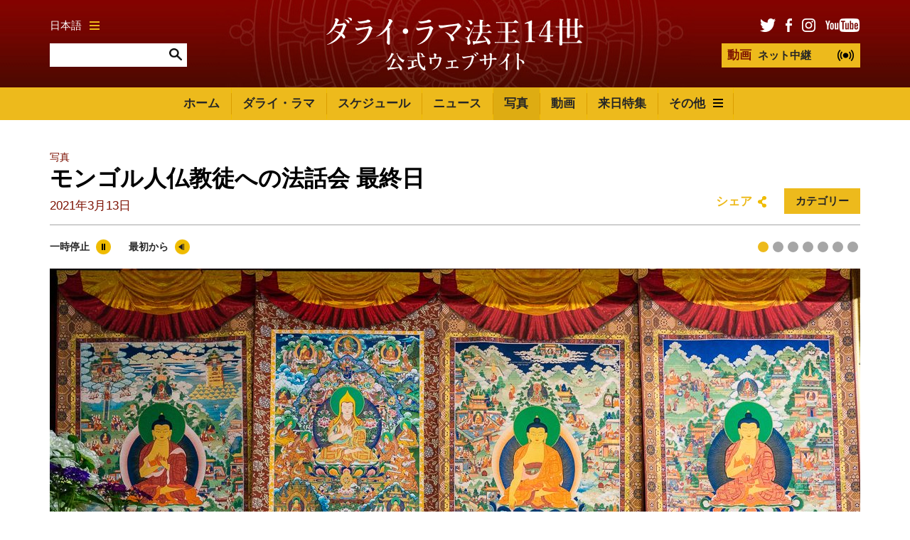

--- FILE ---
content_type: text/html; charset=UTF-8
request_url: https://www.dalailamajapanese.com/pictures/20210313
body_size: 13781
content:




<!DOCTYPE html>
<html lang="ja">

<head>

						
	<title>ダライ・ラマ法王14世日本公式サイト | ダライ・ラマ法王14世日本公式サイト</title>
	<meta name="description" content="ダライ・ラマ法王14世日本公式サイト" />

	<meta property="fb:app_id" content="">
	<meta property="og:url" content="https://www.dalailamajapanese.com/pictures/20210313" />
	<meta property="og:type" content="website" />
	<meta property="og:title" content="ダライ・ラマ法王14世日本公式サイト | ダライ・ラマ法王14世日本公式サイト" />
	<meta property="og:image" content="https://www.dalailamajapanese.com/assets/pages/_1200x630_crop_center-center_none/social-image.png" />
	<meta property="og:image:width" content="1200" />
	<meta property="og:image:height" content="630" />
	<meta property="og:description" content="ダライ・ラマ法王14世日本公式サイト" />
	<meta property="og:site_name" content="ダライ・ラマ法王14世日本公式サイト" />
	<meta property="og:locale" content="en_US" />
	<meta property="og:locale:alternate" content="en_US" />
	
	<meta name="twitter:card" content="summary_large_image" />
	<meta name="twitter:site" content="" />
	<meta name="twitter:url" content="https://www.dalailamajapanese.com/pictures/20210313" />
	<meta name="twitter:title" content="ダライ・ラマ法王14世日本公式サイト | ダライ・ラマ法王14世日本公式サイト" />
	<meta name="twitter:description" content="ダライ・ラマ法王14世日本公式サイト" />
	<meta name="twitter:image" content="https://www.dalailamajapanese.com/assets/pages/_1200x600_crop_center-center_none/social-image.png" />

	
	<link rel="home" href="https://www.dalailamajapanese.com/" />
	<link rel="canonical" href="https://www.dalailamajapanese.com/pictures/20210313">

	<meta http-equiv="X-UA-Compatible" content="IE=edge" />
	<meta http-equiv="Content-Type" content="text/html; charset=utf-8" />
	<meta name="apple-mobile-web-app-title" content="ダライ・ラマ法王14世日本公式サイト">
	<meta name="viewport" content="width=device-width, initial-scale=1.0">

	
	<!-- Icons -->
	<link rel="shortcut icon" href="/static/min/img/icons/favicon.png" type="image/x-icon" />
	<link rel="apple-touch-icon" href="apple-touch-icon.png">
	<link rel="apple-touch-icon" sizes="120x120" href="/static/min/img/icons/apple-touch-icon-120x120.png">
	<link rel="apple-touch-icon" sizes="180x180" href="/static/min/img/icons/apple-touch-icon-180x180.png">
	<link rel="apple-touch-icon" sizes="76x76" href="/static/min/img/icons/apple-touch-icon-76x76.png">
	<link rel="apple-touch-icon" sizes="152x152" href="/static/min/img/icons/apple-touch-icon-152x152.png">
	<meta name="msapplication-TileColor" content="#FFFFFF" />
	<meta name="msapplication-TileImage" content="/static/min/img/icons/mstile-144x144.png" />
	<meta name="msapplication-square70x70logo" content="/static/min/img/icons/mstile-70x70.png" />
	<meta name="msapplication-square150x150logo" content="/static/min/img/icons/mstile-150x150.png" />
	<meta name="msapplication-wide310x150logo" content="/static/min/img/icons/mstile-310x150.png" />
	<meta name="msapplication-square310x310logo" content="/static/min/img/icons/mstile-310x310.png" />

	<!-- RSS Feeds -->
	<link rel="alternate" type="application/rss+xml" title="ダライ・ラマ法王14世日本公式サイト &raquo; News RSS Feed" href="https://www.dalailamajapanese.com/news/rss/" />
	<link rel="alternate" type="application/rss+xml" title="ダライ・ラマ法王14世日本公式サイト &raquo; Pictures RSS Feed" href="https://www.dalailamajapanese.com/pictures/rss/" />
	<link rel="alternate" type="application/rss+xml" title="ダライ・ラマ法王14世日本公式サイト &raquo; Videos RSS Feed" href="https://www.dalailamajapanese.com/videos/rss/" />

	<!-- Styles -->
	<link href="/static/min/css/styles.min.css" rel="stylesheet">

	<!--[if (lt IE 9)]>
	    <script src="//cdnjs.cloudflare.com/ajax/libs/selectivizr/1.0.2/selectivizr-min.js"></script>
	    <script src="//cdnjs.cloudflare.com/ajax/libs/html5shiv/3.7/html5shiv.min.js"></script>
	<![endif]-->

</head>
<body>

	<div id="fb-root"></div>
	<script>(function(d, s, id) {
	  var js, fjs = d.getElementsByTagName(s)[0];
	  if (d.getElementById(id)) return;
	  js = d.createElement(s); js.id = id;
	  js.src = "//connect.facebook.net/en_GB/sdk.js#xfbml=1&version=v2.8&appId=1448332382136403";
	  fjs.parentNode.insertBefore(js, fjs);
	}(document, 'script', 'facebook-jssdk'));</script>

	<header role="mobile">
		<div class="row">
			<div class="live">
				<a href="/live" class="liveStream"></a>
			</div>
			<div class="logo">
				<a href="/"><img src="/static/min/img/dalai-lama-white-jp.svg" alt="ダライ・ラマ法王14世公式ウェブサイト"></a>
			</div>
			<div class="menu">
				<a href="#" class="burger black toggleMobileNavigation closeMenu" data-content="menuContent">
					<div class="burger-icon">
						<span class="l1"></span>
						<span class="l2"></span>
						<span class="l3"></span>
					</div>
				</a>
			</div>
		</div>
		<div class="quickLinks">
			<div class="column menu active">
				<a href="javascript://" data-target="menuContent">メニュー</a>
			</div>
			<div class="column">
				<a href="javascript://" data-target="searchContent">サイト内検索</a>
			</div>
			<div class="column">
				<a href="javascript://" data-target="socialContent">SNS</a>
			</div>
			<div class="column">
				<a href="javascript://" data-target="languageContent">言語</a>
			</div>
		</div>
	</header>

		<nav role="mobileQuicklinks">
		<ul>
						<li><a href="https://www.dalailamajapanese.com/the-dalai-lama">ダライ・ラマ</a></li>
						<li><a href="https://www.dalailamajapanese.com/schedule">スケジュール</a></li>
						<li><a href="https://www.dalailamajapanese.com/pictures">写真</a></li>
						<li><a href="https://www.dalailamajapanese.com/videos">動画</a></li>
		</ul>
	</nav>
	
	<header role="main">
		<div class="container">
			<div class="search">
				<div class="wrapper">
					<div class="languages">
						<a href="#" class="burger gold languageToggle">
							日本語
							<div class="burger-icon">
								<span class="l1"></span>
								<span class="l2"></span>
								<span class="l3"></span>
							</div>
						</a>
					</div>
					<form action="https://www.dalailamajapanese.com/search/results" class="siteSearch">
						<input type="text" name="q" value="" autocomplete="off">
						<input type="image" src="/static/min/img/search-icon.png">
					</form>
				</div>
			</div>
			<div class="logo">
				<a href="/"><img src="/static/min/img/dalai-lama-white-jp.svg" alt="ダライ・ラマ法王14世公式ウェブサイト"></a>
			</div>
			<div class="social">
				<div class="wrapper">
					<ul class="socialLinks">
						<li><a href="https://twitter.com/dalailamajpn" target="_blank"><img src="/static/min/img/tw-icon.png" alt="ツイッター"></a></li>
						<li><a href="https://www.facebook.com/dalailamajapanese/" target="_blank"><img src="/static/min/img/fb-icon.png" alt="フェイスブック"></a></li>
						<li><a href="https://www.instagram.com/dalailama/" target="_blank"><img src="/static/min/img/instagram-icon.png" alt="インスタグラム"></a></li>
						<li><a href="https://www.youtube.com/dalailamajapanese" target="_blank"><img src="/static/min/img/youtube-icon.png" alt="ユーチューブ"></a></li>
					</ul>
					<a href="/live" class="liveStream">
						<span>動画</span> ネット中継
					</a>
				</div>
			</div>
		</div>
	</header>

	<nav role="desktop">
		<div class="container">
																<ul class="navigation">
						<li><a href="/">ホーム</a></li>
													<li><a href="https://www.dalailamajapanese.com/the-dalai-lama" class="">ダライ・ラマ</a></li>
													<li><a href="https://www.dalailamajapanese.com/schedule" class="">スケジュール</a></li>
													<li><a href="https://www.dalailamajapanese.com/news" class="">ニュース</a></li>
													<li><a href="https://www.dalailamajapanese.com/pictures" class="active">写真</a></li>
													<li><a href="https://www.dalailamajapanese.com/videos" class="">動画</a></li>
													<li><a href="https://www.dalailamajapanese.com/japan-visits" class="">来日特集</a></li>
												<li>
							<a href="#" class="burger dropdownToggle">
								その他
								<div class="burger-icon">
									<span class="l1"></span>
									<span class="l2"></span>
									<span class="l3"></span>
								</div>
							</a>
						</li>
					</ul>
									</div>
		<div class="dropdown">

											<div class="grid grid-quarters">
											<div class="grid-column grid-column-noPadding matchHeight">
							<h6><a href="https://www.dalailamajapanese.com/messages">メッセージ</a></h6>

																							<ul class="subnavigation">
																			<li><a href="https://www.dalailamajapanese.com/messages/compassion-and-human-values">慈悲の心と人間価値</a></li>
																			<li><a href="https://www.dalailamajapanese.com/messages/world-peace">世界平和</a></li>
																			<li><a href="https://www.dalailamajapanese.com/messages/environment">環境</a></li>
																			<li><a href="https://www.dalailamajapanese.com/messages/religious-harmony-1">宗教間の調和</a></li>
																			<li><a href="https://www.dalailamajapanese.com/messages/buddhism">仏教</a></li>
																			<li><a href="https://www.dalailamajapanese.com/messages/retirement-and-reincarnation">引退と転生</a></li>
																			<li><a href="https://www.dalailamajapanese.com/messages/tibet">チベット</a></li>
																			<li><a href="https://www.dalailamajapanese.com/messages/transcripts-and-interviews">インタビューと発言録</a></li>
																			<li><a href="https://www.dalailamajapanese.com/messages/acceptance-speeches">各賞の受諾スピーチ</a></li>
																	</ul>
							
						</div>
											<div class="grid-column grid-column-noPadding matchHeight">
							<h6><a href="https://www.dalailamajapanese.com/teachings">法話</a></h6>

																							<ul class="subnavigation">
																			<li><a href="https://www.dalailamajapanese.com/teachings/attending-the-teachings">インドでの法話会に参加するためのアドバイス</a></li>
																			<li><a href="https://www.dalailamajapanese.com/teachings/dharamsala-guide">ダラムサラ・ガイド</a></li>
																			<li><a href="https://www.dalailamajapanese.com/teachings/training-the-mind">心の訓練</a></li>
																			<li><a href="https://www.dalailamajapanese.com/teachings/words-of-truth">『真実の言葉』</a></li>
																			<li><a href="https://www.dalailamajapanese.com/teachings/kalachakra-initiations">カーラチャクラについて</a></li>
																	</ul>
							
						</div>
											<div class="grid-column grid-column-noPadding matchHeight">
							<h6><a href="https://www.dalailamajapanese.com/office">法王庁</a></h6>

																							<ul class="subnavigation">
																			<li><a href="https://www.dalailamajapanese.com/office/public-audiences">一般謁見</a></li>
																			<li><a href="https://www.dalailamajapanese.com/office/private-audiences">個人謁見</a></li>
																			<li><a href="https://www.dalailamajapanese.com/office/media-interviews">報道関係者のインタビュー</a></li>
																			<li><a href="https://www.dalailamajapanese.com/office/invitations">招聘</a></li>
																			<li><a href="https://www.dalailamajapanese.com/office/contact">問い合せ先</a></li>
																			<li><a href="https://www.dalailamajapanese.com/office/the-dalai-lama-trust">ダライ・ラマ基金</a></li>
																	</ul>
							
						</div>
										<div class="grid-column grid-column-noPadding matchHeight grid-column-books">
						<h6><a href="/books">書籍</a></h6>
						<ul class="books">
															<li>
									<div class="image">
																				<img 
											src="[data-uri]
" 
											data-src="/assets/books/_bookCover/book_083.jpg" 
											alt="よろこびの書 変わりゆく世界のなかで幸せに生きるということ"
										>					
									</div>
								</li>
															<li>
									<div class="image">
																				<img 
											src="[data-uri]
" 
											data-src="/assets/books/_bookCover/book_081.jpg" 
											alt="ダライ・ラマ英語スピーチ集 ― Be Optimistic！楽観主義でいこう！"
										>					
									</div>
								</li>
															<li>
									<div class="image">
																				<img 
											src="[data-uri]
" 
											data-src="/assets/books/_bookCover/book_082.jpg" 
											alt="ダライ・ラマ 声明 1961-2011"
										>					
									</div>
								</li>
															<li>
									<div class="image">
																				<img 
											src="[data-uri]
" 
											data-src="/assets/books/_bookCover/book_080.jpg" 
											alt="愛と信念の言葉"
										>					
									</div>
								</li>
															<li>
									<div class="image">
																				<img 
											src="[data-uri]
" 
											data-src="/assets/books/_bookCover/book_078.jpg" 
											alt="ダライ・ラマ『菩提心の解説』"
										>					
									</div>
								</li>
															<li>
									<div class="image">
																				<img 
											src="[data-uri]
" 
											data-src="/assets/books/_bookCover/book_077.jpg" 
											alt="小さないじわるを消すだけで"
										>					
									</div>
								</li>
													</ul>
						<a href="/books" class="xsmall">すべて見る</a>

					</div>
				</div>
			
		</div>
	</nav>

	<div class="hideOnNavigation">

		
	<section role="header">
		<div class="grid grid-whole">
			<div class="grid-column grid-column-noPadding">
				
<ul class="breadcrumb">

			<li><a href="/pictures">写真</a></li>

	</ul>
				<h1>モンゴル人仏教徒への法話会 最終日
					<span>
													2021年3月13日
											</span>
				</h1>
				<div class="controls">
					<div class="sharing">
						<a href="" class="shareToggle">シェア</a>					</div>
					<div class="filters">
						<a href="#" class="filterTrigger">カテゴリー</a>
						<div class="filter">
							<div class="triangle"></div>
							
<ul>
				<li><a href="https://www.dalailamajapanese.com/pictures/categories/dharamsala">ダラムサラ (179)</a></li>
			<li><a href="https://www.dalailamajapanese.com/pictures/categories/india">インド (456)</a></li>
			<li><a href="https://www.dalailamajapanese.com/pictures/categories/travels">海外ご訪問 (335)</a></li>
			<li><a href="https://www.dalailamajapanese.com/pictures/categories/日本ご訪問">日本ご訪問 (66)</a></li>
			<li><a href="https://www.dalailamajapanese.com/pictures/categories/dialogues-and-discussions">会議・ディスカッション (51)</a></li>
			<li><a href="https://www.dalailamajapanese.com/pictures/categories/interfaith-dialogue">宗教間の対話 (24)</a></li>
			<li><a href="https://www.dalailamajapanese.com/pictures/categories/special-events">特別イベント (25)</a></li>
			<li><a href="https://www.dalailamajapanese.com/pictures/categories/historical">亡命までの歴史 (2)</a></li>
	</ul>
						</div>
					</div>
				</div>
			</div>
		</div>
	</section>

	<section role="pictures">
		<div class="grid grid-whole">
			<div class="grid-column">

				<div class="controls">
					<a href="#" class="galleryPause">一時停止</a>
					<a href="#" class="galleryRestart">最初から</a>
				</div>

				<div class="sliderWrapper">
					<div class="slider">
																					<div class="item">
									<img src="/assets/pictures/2021/2021-Dharamsala/2021-03-13-Mongolia/_picturesLarge/2021-03-13-Dharamsala-G01_SA96619.jpg" alt="2021 03 13 Dharamsala G01 Sa96619">
									<div class="caption">モンゴル人仏教徒たちのリクエストに応じて法王公邸からネット中継で行われたダライ・ラマ法王による法話会の最終日、法座の後ろに飾られたチベットのタンカ（仏教画）や供物。2021年3月13日、インド、ヒマーチャル・プラデーシュ州ダラムサラ（撮影：テンジン・ジャンペル / 法王庁）</div>
								</div>
															<div class="item">
									<img src="/assets/pictures/2021/2021-Dharamsala/2021-03-13-Mongolia/_picturesLarge/2021-03-13-Dharamsala-G02_SA96700.jpg" alt="2021 03 13 Dharamsala G02 Sa96700">
									<div class="caption">モンゴルのガンダン・テクチェンリン僧院で、伝統的な供物を捧げるカムバ・ラマをモニター越しにご覧になるダライ・ラマ法王。2021年3月13日、インド、ヒマーチャル・プラデーシュ州ダラムサラ（撮影：テンジン・ジャンペル / 法王庁）</div>
								</div>
															<div class="item">
									<img src="/assets/pictures/2021/2021-Dharamsala/2021-03-13-Mongolia/_picturesLarge/2021-03-13-Dharamsala-G03_SA96728.jpg" alt="2021 03 13 Dharamsala G03 Sa96728">
									<div class="caption">ジェ・ツォンパカの『修行道の三要素』のテキストを読み上げられるダライ・ラマ法王。2021年3月13日、インド、ヒマーチャル・プラデーシュ州ダラムサラ（撮影：テンジン・ジャンペル / 法王庁）</div>
								</div>
															<div class="item">
									<img src="/assets/pictures/2021/2021-Dharamsala/2021-03-13-Mongolia/_picturesLarge/2021-03-13-Dharamsala-G04_SA96806.jpg" alt="2021 03 13 Dharamsala G04 Sa96806">
									<div class="caption">法王公邸からモンゴルの仏教徒たちに向けて説法を行われるダライ・ラマ法王。2021年3月13日、インド、ヒマーチャル・プラデーシュ州ダラムサラ（撮影：テンジン・ジャンペル / 法王庁）</div>
								</div>
															<div class="item">
									<img src="/assets/pictures/2021/2021-Dharamsala/2021-03-13-Mongolia/_picturesLarge/2021-03-13-Dharamsala-G05_SA96632.jpg" alt="2021 03 13 Dharamsala G05 Sa96632">
									<div class="caption">モニターに映し出された聴衆に向かって説法をされるダライ・ラマ法王。2021年3月13日、インド、ヒマーチャル・プラデーシュ州ダラムサラ（撮影：テンジン・ジャンペル / 法王庁）</div>
								</div>
															<div class="item">
									<img src="/assets/pictures/2021/2021-Dharamsala/2021-03-13-Mongolia/_picturesLarge/2021-03-13-Dharamsala-G06_SA96977.jpg" alt="2021 03 13 Dharamsala G06 Sa96977">
									<div class="caption">オンライン法話会の最後に祈願文を唱えるモンゴルのガンダン・テクチェンリン僧院の僧侶たち。2021年3月13日、インド、ヒマーチャル・プラデーシュ州ダラムサラ（撮影：テンジン・ジャンペル / 法王庁）</div>
								</div>
															<div class="item">
									<img src="/assets/pictures/2021/2021-Dharamsala/2021-03-13-Mongolia/_picturesLarge/2021-03-13-Dharamsala-G07_SA97117.jpg" alt="2021 03 13 Dharamsala G07 Sa97117">
									<div class="caption">法王公邸から中継されたダライ・ラマ法王によるオンライン法話会の最後に、歌と楽器の演奏を披露するモンゴルのバヤンホンゴルの子どもたち。2021年3月13日、インド、ヒマーチャル・プラデーシュ州ダラムサラ（撮影：テンジン・ジャンペル / 法王庁）</div>
								</div>
																		</div>
				</div>

				<div class="distractionFree"></div>

			</div>
		</div>
	</section>

	<section role="related">
		<div class="grid grid-whole">
			<div class="grid-column">
									<h3 class="subheading">その他のおすすめ</h3>
							</div>
		</div>
		<div class="grid grid-quarters">

										
								<div class="grid-column grid-column-doublePadding">
					<div class="image">
						<a href="https://www.dalailamajapanese.com/pictures/20260126">
															<img 
									src="[data-uri]
" 
									data-src="/assets/pictures/2026/2026-01-26-Mundgod-Lharampa/_thumbnailSmall/2026-01-26-Mundgod-G07_SR55968.jpg" 
									alt="ゲシェ・ラランパ学位授与式にご出席"
								>
													</a>
					</div>
					<div class="content">
						<h6><a href="https://www.dalailamajapanese.com/pictures/20260126">ゲシェ・ラランパ学位授与式にご出席</a></h6>
						<p class="meta">
															2026年1月26日
													</p>
					</div>
				</div>
							<div class="grid-column grid-column-doublePadding">
					<div class="image">
						<a href="https://www.dalailamajapanese.com/pictures/20260123">
															<img 
									src="[data-uri]
" 
									data-src="/assets/pictures/2026/2026-01-23-Mundgod-Gbowee/_thumbnailSmall/2026-01-23-Mundgod-G02_SR54853.jpg" 
									alt="ノーベル平和賞受賞者レイマ・ボウィ氏と会談"
								>
													</a>
					</div>
					<div class="content">
						<h6><a href="https://www.dalailamajapanese.com/pictures/20260123">ノーベル平和賞受賞者レイマ・ボウィ氏と会談</a></h6>
						<p class="meta">
															2026年1月23日
													</p>
					</div>
				</div>
							<div class="grid-column grid-column-doublePadding">
					<div class="image">
						<a href="https://www.dalailamajapanese.com/pictures/20260118">
															<img 
									src="[data-uri]
" 
									data-src="/assets/pictures/2026/2026-01-18-Mundgod-debate/_thumbnailSmall/2026-01-18-Mundgod-G15_SR51479.jpg" 
									alt="デプン僧院での冬季問答会 最終日"
								>
													</a>
					</div>
					<div class="content">
						<h6><a href="https://www.dalailamajapanese.com/pictures/20260118">デプン僧院での冬季問答会 最終日</a></h6>
						<p class="meta">
															2026年1月18日
													</p>
					</div>
				</div>
							<div class="grid-column grid-column-doublePadding">
					<div class="image">
						<a href="https://www.dalailamajapanese.com/pictures/20260104">
															<img 
									src="[data-uri]
" 
									data-src="/assets/pictures/2026/2026-01-04-Mundgod-debate/_thumbnailSmall/2026-01-04-Mundgod-G14_SR51024.jpg" 
									alt="デプン僧院で冬季問答会"
								>
													</a>
					</div>
					<div class="content">
						<h6><a href="https://www.dalailamajapanese.com/pictures/20260104">デプン僧院で冬季問答会</a></h6>
						<p class="meta">
															2026年1月4日
													</p>
					</div>
				</div>
							<div class="grid-column grid-column-doublePadding">
					<div class="image">
						<a href="https://www.dalailamajapanese.com/pictures/20251227">
															<img 
									src="[data-uri]
" 
									data-src="/assets/pictures/2025/2025-12-27-Mundgod-ordination3/_thumbnailSmall/2025-12-27-Mundgod-G01L1091181.jpg" 
									alt="デプン僧院での授戒会"
								>
													</a>
					</div>
					<div class="content">
						<h6><a href="https://www.dalailamajapanese.com/pictures/20251227">デプン僧院での授戒会</a></h6>
						<p class="meta">
															2025年12月27日
													</p>
					</div>
				</div>
							<div class="grid-column grid-column-doublePadding">
					<div class="image">
						<a href="https://www.dalailamajapanese.com/pictures/20251225">
															<img 
									src="[data-uri]
" 
									data-src="/assets/pictures/2025/2025-12-25-Mundgod-ordination/_thumbnailSmall/2025-12-25-Mundgod-G10_SA12205.jpg" 
									alt="デプン僧院で具足戒の授戒会"
								>
													</a>
					</div>
					<div class="content">
						<h6><a href="https://www.dalailamajapanese.com/pictures/20251225">デプン僧院で具足戒の授戒会</a></h6>
						<p class="meta">
															2025年12月25日
													</p>
					</div>
				</div>
							<div class="grid-column grid-column-doublePadding">
					<div class="image">
						<a href="https://www.dalailamajapanese.com/pictures/20251214">
															<img 
									src="[data-uri]
" 
									data-src="/assets/pictures/2025/2025-12-14-Mundgod-GadenNgacho/_thumbnailSmall/2025-12-14-Mundgod01L1030226.jpg" 
									alt="デプン僧院でガンデン・ガチュー法要 ― ツォンカパ大師の祖師忌"
								>
													</a>
					</div>
					<div class="content">
						<h6><a href="https://www.dalailamajapanese.com/pictures/20251214">デプン僧院でガンデン・ガチュー法要 ― ツォンカパ大師の祖師忌</a></h6>
						<p class="meta">
															2025年12月14日
													</p>
					</div>
				</div>
							<div class="grid-column grid-column-doublePadding">
					<div class="image">
						<a href="https://www.dalailamajapanese.com/pictures/20251212">
															<img 
									src="[data-uri]
" 
									data-src="/assets/pictures/2025/2025-12-12-Mundgod-arrival/_thumbnailSmall/2025-12-12-Mundgod10_SA10619.jpg" 
									alt="南インド、ドゥグリン・チベット人居住区にご到着"
								>
													</a>
					</div>
					<div class="content">
						<h6><a href="https://www.dalailamajapanese.com/pictures/20251212">南インド、ドゥグリン・チベット人居住区にご到着</a></h6>
						<p class="meta">
															2025年12月12日
													</p>
					</div>
				</div>
							<div class="grid-column grid-column-doublePadding">
					<div class="image">
						<a href="https://www.dalailamajapanese.com/pictures/20251119">
															<img 
									src="[data-uri]
" 
									data-src="/assets/pictures/2025/2025-11-19-Prayers/_thumbnailSmall/2025-11-19-Dharamsala-G02_SA10568.jpg" 
									alt="台湾の僧侶と尼僧たちとの祈祷会"
								>
													</a>
					</div>
					<div class="content">
						<h6><a href="https://www.dalailamajapanese.com/pictures/20251119">台湾の僧侶と尼僧たちとの祈祷会</a></h6>
						<p class="meta">
															2025年11月19日
													</p>
					</div>
				</div>
							<div class="grid-column grid-column-doublePadding">
					<div class="image">
						<a href="https://www.dalailamajapanese.com/pictures/20251117">
															<img 
									src="[data-uri]
" 
									data-src="/assets/pictures/2025/2025-11-17-CTA-75th/_thumbnailSmall/2025-11-17-Dharamsala-G04_SA18283.jpg" 
									alt="ダライ・ラマ法王のチベットの精神的・世俗的指導者就任75周年記念式典"
								>
													</a>
					</div>
					<div class="content">
						<h6><a href="https://www.dalailamajapanese.com/pictures/20251117">ダライ・ラマ法王のチベットの精神的・世俗的指導者就任75周年記念式典</a></h6>
						<p class="meta">
															2025年11月17日
													</p>
					</div>
				</div>
							<div class="grid-column grid-column-doublePadding">
					<div class="image">
						<a href="https://www.dalailamajapanese.com/pictures/20251111">
															<img 
									src="[data-uri]
" 
									data-src="/assets/pictures/2025/2025-11-11-Monpa/_thumbnailSmall/2025-11-11-Dharamsala-G07_SA18404.jpg" 
									alt="全モンパ学生連合とモンユル青年会による長寿祈願法要"
								>
													</a>
					</div>
					<div class="content">
						<h6><a href="https://www.dalailamajapanese.com/pictures/20251111">全モンパ学生連合とモンユル青年会による長寿祈願法要</a></h6>
						<p class="meta">
															2025年11月11日
													</p>
					</div>
				</div>
							<div class="grid-column grid-column-doublePadding">
					<div class="image">
						<a href="https://www.dalailamajapanese.com/pictures/20251031">
															<img 
									src="[data-uri]
" 
									data-src="/assets/pictures/2025/2025-10-31-Longlife/_thumbnailSmall/2025-10-31-Dharamsala-G08NZ9_4170.jpg" 
									alt="チベット難民退役人による長寿祈願法要"
								>
													</a>
					</div>
					<div class="content">
						<h6><a href="https://www.dalailamajapanese.com/pictures/20251031">チベット難民退役人による長寿祈願法要</a></h6>
						<p class="meta">
															2025年10月31日
													</p>
					</div>
				</div>
					</div>
	</section>



		<footer role="social">
			<div class="container">
				<ul>
					<li><a href="https://twitter.com/dalailamajpn" target="_blank"><img src="/static/min/img/tw-icon-large.png" alt="フェイスブック"></a></li>
					<li><a href="https://www.facebook.com/dalailamajapanese/" target="_blank"><img src="/static/min/img/fb-icon-large.png" alt="ツイッター"></a></li>
					<li><a href="https://www.instagram.com/dalailama/" target="_blank"><img src="/static/min/img/instagram-icon-large.png" alt="インスタグラム"></a></li>
					<li><a href="https://www.youtube.com/dalailamajapanese" target="_blank"><img src="/static/min/img/youtube-icon-large.png" alt="ユーチューブ"></a></li>
				</ul>
			</div>
		</footer>

		<footer role="copyright">
			<div class="container">
				<ul>
					<li class="first">ダライ・ラマ法王14世公式ウェブサイトに掲載の記事・写真などの著作権はダライ・ラマ法王庁または、正当な権利を有する第三者に属します。</li>
				</ul>
			</div>
		</footer>

	</div>

	<div class="overlayScreen"></div>

	<div class="tintedScreen"></div>
	<div class="socialSharingPopup">
		<div class="padding">
			<h3>シェア</h3>
			<ul>
				<li class="facebook"><a href="https://www.facebook.com/sharer/sharer.php?u=/pictures/20210313" target="_blank">フェイスブック</a></li>
				<li class="twitter"><a href="https://twitter.com/share?text=モンゴル人仏教徒への法話会 最終日&amp;url=/pictures/20210313" target="_blank">ツイッター</a></li>
				<li class="email"><a href="/cdn-cgi/l/email-protection#b689c5c3d4dcd3d5c28bfadfd8dd96d9d896c2ded396f2d7dad7df96fad7dbd796c1d3d4c5dfc2d390d7dbc68dd4d9d2cf8bf5ded3d5dd96d9c3c296c2dedfc596c6d7d1d38c9699c6dfd5c2c3c4d3c5998486848786858785">メール</a></li>
			</ul>
			<div class="clipboard">
				<a href="javascript://" class="button gold copy" data-clipboard-target="#copyToClipboard" alt="Copy to clipboard">コピーする</a>
				<input type="text" id="copyToClipboard" value="/pictures/20210313">
			</div>
		</div>
	</div>
	<div class="languagePopup">
		<div class="padding">
			<h3>言語を選択</h3>
			<ul>
				<li><a href="http://www.dalailamaworld.com/" target="_blank"><img src="/static/min/img/languages/chinese.png" alt="Chinese"></a></li>
				<li><a href="http://www.gyalwarinpoche.com/" target="_blank"><img src="/static/min/img/languages/tibetan.png" alt="Tibetan"></a></li>
				<li><a href="http://www.dalailamahindi.com/" target="_blank"><img src="/static/min/img/languages/hindi.png" alt="Hindi"></a></li>
				<li><a href="https://www.dalailama.com/" target="_blank"><img src="/static/min/img/languages/english.png" alt="English"></a></li>
				<li><a href="http://it.dalailama.com/" target="_blank"><img src="/static/min/img/languages/italiano.png" alt="Italiano"></a></li>
				<li><a href="http://de.dalailama.com/" target="_blank"><img src="/static/min/img/languages/deutsch.png" alt="Deutsch"></a></li>
				<li><a href="https://mn.dalailama.com/" target="_blank"><img src="/static/min/img/languages/mongol.png" alt="Mongolian"></a></li>
				<li><a href="https://ru.dalailama.com/" target="_blank"><img src="/static/min/img/languages/russian.png" alt="Russian"></a></li>
				<li><a href="https://fr.dalailama.com/" target="_blank"><img src="/static/min/img/languages/french.png" alt="Français"></a></li>
				<li><a href="https://vn.dalailama.com/" target="_blank"><img src="/static/min/img/languages/vietnamese.png" alt="Tiếng Việt"></a></li>
				<li><a href="http://eldalailama.com/" target="_blank"><img src="/static/min/img/languages/spanish.png" alt="Español"></a></li>
			</ul>
		</div>
	</div>

	<div class="mobileNavigation">
		<div class="socialContent screen">
			<h3>ソーシャル・ネットワーキング・サービス</h3>
			<ul>
				<li><a href="https://www.facebook.com/dalailamajapanese/" target="_blank">フェイスブック</a></li>
				<li><a href="https://twitter.com/dalailamajpn" target="_blank">ツイッター</a></li>
				<li><a href="https://www.instagram.com/dalailama/" target="_blank">インスタグラム</a></li>
				<li><a href="https://www.youtube.com/dalailamajapanese" target="_blank">ユーチューブ</a></li>
			</ul>
		</div>
		<div class="languageContent screen">
			<h3>言語を選択</h3>
			<ul>
				<li><a href="http://www.dalailamaworld.com/" target="_blank">Chinese</a></li>
				<li><a href="http://www.gyalwarinpoche.com/" target="_blank">Tibetan</a></li>
				<li><a href="http://www.dalailamahindi.com/" target="_blank">Hindi</a></li>
				<li><a href="https://www.dalailama.com/" target="_blank">English</a></li>
				<li><a href="http://de.dalailama.com/" target="_blank">Deutsch</a></li>
				<li><a href="http://it.dalailama.com/" target="_blank">Italiano</a></li>
				<li><a href="https://mn.dalailama.com/" target="_blank">Mongolian</a></li>
				<li><a href="https://ru.dalailama.com/" target="_blank">Russian</a></li>
				<li><a href="https://fr.dalailama.com/" target="_blank">Français</a></li>
				<li><a href="https://vn.dalailama.com/" target="_blank">Tiếng Việt</a></li>
				<li><a href="http://eldalailama.com/" target="_blank">Español</a></li>
			</ul>
		</div>
		<div class="searchContent screen">
			<form action="https://www.dalailamajapanese.com/search/results" class="siteSearch">
				<h3>サイト内検索</h3>
				<input type="text" name="q" value="" autocomplete="off">
				<input type="image" src="/static/min/img/search-icon.png">
			</form>
			<h3>上位検索キーワード</h3>
			<ul>
				<li><a href="/search/results?q=schedule">スケジュール</a></li>
				<li><a href="/search/results?q=biography">略歴</a></li>
				<li><a href="/search/results?q=awards">受賞歴</a></li>
			</ul>
		</div>
		<div class="menuContent screen">
			 			<ul>
 				<li class="nav-item-level-1"><a href="/">ホーム</a></li>
				
																																																														
					<li class="nav-item-level-1    nav-item-has-children " id="nav-item-1">
						<a href="https://www.dalailamajapanese.com/the-dalai-lama">
							ダライ・ラマ
						</a>
												<span class="toggle-children toggle-children-trigger">
							<svg xmlns="http://www.w3.org/2000/svg" width="40px" height="40px" viewBox="0 0 24 24"><path d="M16.59 8.59L12 13.17 7.41 8.59 6 10l6 6 6-6z"/ fill="#edba1c"></svg>
						</span>
						
													<ul class="children">
																
								
																																																														
					<li class="nav-item-level-2    nav-item-has-children " id="nav-item-2">
						<a href="https://www.dalailamajapanese.com/the-dalai-lama/biography-and-daily-life">
							ダライ・ラマ法王14世の歩み
						</a>
												<span class="toggle-children toggle-children-trigger">
							<svg xmlns="http://www.w3.org/2000/svg" width="40px" height="40px" viewBox="0 0 24 24"><path d="M16.59 8.59L12 13.17 7.41 8.59 6 10l6 6 6-6z"/ fill="#edba1c"></svg>
						</span>
						
													<ul class="children">
																
								
																																																														
					<li class="nav-item-level-3     " id="nav-item-3">
						<a href="https://www.dalailamajapanese.com/the-dalai-lama/biography-and-daily-life/three-main-commitments">
							三つの主な使命について
						</a>
						
						
						 
					</li>
				
																																																														
					<li class="nav-item-level-3     " id="nav-item-4">
						<a href="https://www.dalailamajapanese.com/the-dalai-lama/biography-and-daily-life/brief-biography">
							ダライ・ラマ法王14世の略歴
						</a>
						
						
						 
					</li>
				
																																																														
					<li class="nav-item-level-3     " id="nav-item-5">
						<a href="https://www.dalailamajapanese.com/the-dalai-lama/biography-and-daily-life/birth-to-exile">
							誕生から亡命まで
						</a>
						
						
						 
					</li>
				
																																																														
					<li class="nav-item-level-3    nav-item-has-children " id="nav-item-6">
						<a href="https://www.dalailamajapanese.com/the-dalai-lama/biography-and-daily-life/retirement">
							引退について
						</a>
												<span class="toggle-children toggle-children-trigger">
							<svg xmlns="http://www.w3.org/2000/svg" width="40px" height="40px" viewBox="0 0 24 24"><path d="M16.59 8.59L12 13.17 7.41 8.59 6 10l6 6 6-6z"/ fill="#edba1c"></svg>
						</span>
						
													<ul class="children">
																
								
																																																														
					<li class="nav-item-level-4     " id="nav-item-7">
						<a href="https://www.dalailamajapanese.com/the-dalai-lama/biography-and-daily-life/retirement/52nd-anniversary-of-tibetan-uprising-day-statement">
							チベット民族蜂起52周年記念日におけるダライ・ラマ法王の声明
						</a>
						
						
						 
					</li>
				
																																																														
					<li class="nav-item-level-4     " id="nav-item-8">
						<a href="https://www.dalailamajapanese.com/the-dalai-lama/biography-and-daily-life/retirement/message-to-14th-assembly">
							第14期チベット亡命政権議会に際してのダライ・ラマ法王のメッセージ
						</a>
						
						
						 
					</li>
				
																																																														
					<li class="nav-item-level-4     " id="nav-item-9">
						<a href="https://www.dalailamajapanese.com/the-dalai-lama/biography-and-daily-life/retirement/retirement-remarks">
							ダライ・ラマ法王、引退について語る
						</a>
						
						
						 
					</li>
											</ul>
						
						 
					</li>
				
																																																														
					<li class="nav-item-level-3     " id="nav-item-10">
						<a href="https://www.dalailamajapanese.com/the-dalai-lama/biography-and-daily-life/reincarnation">
							ダライ・ラマの化身認定制度について
						</a>
						
						
						 
					</li>
				
																																																														
					<li class="nav-item-level-3     " id="nav-item-11">
						<a href="https://www.dalailamajapanese.com/the-dalai-lama/biography-and-daily-life/a-routine-day">
							日常
						</a>
						
						
						 
					</li>
				
																																																														
					<li class="nav-item-level-3     " id="nav-item-12">
						<a href="https://www.dalailamajapanese.com/the-dalai-lama/biography-and-daily-life/questions-answers">
							質疑応答
						</a>
						
						
						 
					</li>
				
																																																														
					<li class="nav-item-level-3     " id="nav-item-13">
						<a href="https://www.dalailamajapanese.com/the-dalai-lama/biography-and-daily-life/chronology-of-events">
							年表
						</a>
						
						
						 
					</li>
											</ul>
						
						 
					</li>
				
																																																														
					<li class="nav-item-level-2    nav-item-has-children " id="nav-item-14">
						<a href="https://www.dalailamajapanese.com/the-dalai-lama/previous-dalai-lamas">
							歴代ダライ・ラマ法王
						</a>
												<span class="toggle-children toggle-children-trigger">
							<svg xmlns="http://www.w3.org/2000/svg" width="40px" height="40px" viewBox="0 0 24 24"><path d="M16.59 8.59L12 13.17 7.41 8.59 6 10l6 6 6-6z"/ fill="#edba1c"></svg>
						</span>
						
													<ul class="children">
																
								
																																																														
					<li class="nav-item-level-3     " id="nav-item-15">
						<a href="https://www.dalailamajapanese.com/the-dalai-lama/previous-dalai-lamas/previous-dalai-lama">
							歴代ダライ・ラマ法王の略歴
						</a>
						
						
						 
					</li>
											</ul>
						
						 
					</li>
											</ul>
						
						 
					</li>
				
																																																														
					<li class="nav-item-level-1    nav-item-has-children " id="nav-item-16">
						<a href="https://www.dalailamajapanese.com/schedule">
							スケジュール
						</a>
												<span class="toggle-children toggle-children-trigger">
							<svg xmlns="http://www.w3.org/2000/svg" width="40px" height="40px" viewBox="0 0 24 24"><path d="M16.59 8.59L12 13.17 7.41 8.59 6 10l6 6 6-6z"/ fill="#edba1c"></svg>
						</span>
						
													<ul class="children">
																											<li class="nav-item-level-2"><a href="/schedule/2026-schedule-archive">2026年履歴</a></li>
																			<li class="nav-item-level-2"><a href="/schedule/2025-schedule-archive">2025年履歴</a></li>
																			<li class="nav-item-level-2"><a href="/schedule/2024-schedule-archive">2024年履歴</a></li>
																			<li class="nav-item-level-2"><a href="/schedule/2023-schedule-archive">2023年履歴</a></li>
																			<li class="nav-item-level-2"><a href="/schedule/2022-schedule-archive">2022年履歴</a></li>
																			<li class="nav-item-level-2"><a href="/schedule/2021-schedule-archive">2021年履歴</a></li>
																			<li class="nav-item-level-2"><a href="/schedule/2020-schedule-archive">2020年履歴</a></li>
																			<li class="nav-item-level-2"><a href="/schedule/2019-schedule-archive">2019年履歴</a></li>
																			<li class="nav-item-level-2"><a href="/schedule/2018-schedule-archive">2018年履歴</a></li>
																			<li class="nav-item-level-2"><a href="/schedule/2017-schedule-archive">2017年履歴</a></li>
																									
								
																																																														
					<li class="nav-item-level-2     " id="nav-item-17">
						<a href="https://www.dalailamajapanese.com/schedule/2016-archive">
							2016年履歴
						</a>
						
						
						 
					</li>
				
																																																														
					<li class="nav-item-level-2     " id="nav-item-18">
						<a href="https://www.dalailamajapanese.com/schedule/2015-archive">
							2015年履歴
						</a>
						
						
						 
					</li>
											</ul>
						
						 
					</li>
				
																																																														
					<li class="nav-item-level-1  nav-item-is-in-path nav-item-is-top-parent  nav-item-has-children" id="nav-item-19">
						<a href="https://www.dalailamajapanese.com/news">
							ニュース
						</a>
												<span class="toggle-children toggle-children-trigger">
							<svg xmlns="http://www.w3.org/2000/svg" width="40px" height="40px" viewBox="0 0 24 24"><path d="M16.59 8.59L12 13.17 7.41 8.59 6 10l6 6 6-6z"/ fill="#edba1c"></svg>
						</span>
						
						
						 							<ul class="children">
																										<li class="nav-item-has-children nav-item-level-2">
										<a href="#" class="toggle-children-trigger">2026年履歴</a>
										<span class="toggle-children toggle-children-trigger">
											<svg xmlns="http://www.w3.org/2000/svg" width="40px" height="40px" viewBox="0 0 24 24"><path d="M16.59 8.59L12 13.17 7.41 8.59 6 10l6 6 6-6z"/ fill="#edba1c"></svg>
										</span>
										<ul class="children">
																							
																																			
																																			
																																			
																																			
																																			
																																			
																																			
																																			
																																			
																																			
																																																<li class="nav-item-level-3">
														<a href="https://www.dalailamajapanese.com/news/archive/2026/1">January</a>
													</li>
																																	</ul>
									</li>
																										<li class="nav-item-has-children nav-item-level-2">
										<a href="#" class="toggle-children-trigger">2025年履歴</a>
										<span class="toggle-children toggle-children-trigger">
											<svg xmlns="http://www.w3.org/2000/svg" width="40px" height="40px" viewBox="0 0 24 24"><path d="M16.59 8.59L12 13.17 7.41 8.59 6 10l6 6 6-6z"/ fill="#edba1c"></svg>
										</span>
										<ul class="children">
																																				<li class="nav-item-level-3">
														<a href="https://www.dalailamajapanese.com/news/archive/2025/12">December</a>
													</li>
																																																<li class="nav-item-level-3">
														<a href="https://www.dalailamajapanese.com/news/archive/2025/11">November</a>
													</li>
																																																<li class="nav-item-level-3">
														<a href="https://www.dalailamajapanese.com/news/archive/2025/10">October</a>
													</li>
																																																<li class="nav-item-level-3">
														<a href="https://www.dalailamajapanese.com/news/archive/2025/9">September</a>
													</li>
																																																<li class="nav-item-level-3">
														<a href="https://www.dalailamajapanese.com/news/archive/2025/8">August</a>
													</li>
																																																<li class="nav-item-level-3">
														<a href="https://www.dalailamajapanese.com/news/archive/2025/7">July</a>
													</li>
																																																<li class="nav-item-level-3">
														<a href="https://www.dalailamajapanese.com/news/archive/2025/6">June</a>
													</li>
																																																<li class="nav-item-level-3">
														<a href="https://www.dalailamajapanese.com/news/archive/2025/5">May</a>
													</li>
																																																<li class="nav-item-level-3">
														<a href="https://www.dalailamajapanese.com/news/archive/2025/4">April</a>
													</li>
																																																<li class="nav-item-level-3">
														<a href="https://www.dalailamajapanese.com/news/archive/2025/3">March</a>
													</li>
																																																<li class="nav-item-level-3">
														<a href="https://www.dalailamajapanese.com/news/archive/2025/2">February</a>
													</li>
																																																<li class="nav-item-level-3">
														<a href="https://www.dalailamajapanese.com/news/archive/2025/1">January</a>
													</li>
																																	</ul>
									</li>
																										<li class="nav-item-has-children nav-item-level-2">
										<a href="#" class="toggle-children-trigger">2024年履歴</a>
										<span class="toggle-children toggle-children-trigger">
											<svg xmlns="http://www.w3.org/2000/svg" width="40px" height="40px" viewBox="0 0 24 24"><path d="M16.59 8.59L12 13.17 7.41 8.59 6 10l6 6 6-6z"/ fill="#edba1c"></svg>
										</span>
										<ul class="children">
																																				<li class="nav-item-level-3">
														<a href="https://www.dalailamajapanese.com/news/archive/2024/12">December</a>
													</li>
																																																<li class="nav-item-level-3">
														<a href="https://www.dalailamajapanese.com/news/archive/2024/11">November</a>
													</li>
																																																<li class="nav-item-level-3">
														<a href="https://www.dalailamajapanese.com/news/archive/2024/10">October</a>
													</li>
																																																<li class="nav-item-level-3">
														<a href="https://www.dalailamajapanese.com/news/archive/2024/9">September</a>
													</li>
																																																<li class="nav-item-level-3">
														<a href="https://www.dalailamajapanese.com/news/archive/2024/8">August</a>
													</li>
																																																<li class="nav-item-level-3">
														<a href="https://www.dalailamajapanese.com/news/archive/2024/7">July</a>
													</li>
																																																<li class="nav-item-level-3">
														<a href="https://www.dalailamajapanese.com/news/archive/2024/6">June</a>
													</li>
																																																<li class="nav-item-level-3">
														<a href="https://www.dalailamajapanese.com/news/archive/2024/5">May</a>
													</li>
																																																<li class="nav-item-level-3">
														<a href="https://www.dalailamajapanese.com/news/archive/2024/4">April</a>
													</li>
																																																<li class="nav-item-level-3">
														<a href="https://www.dalailamajapanese.com/news/archive/2024/3">March</a>
													</li>
																																																<li class="nav-item-level-3">
														<a href="https://www.dalailamajapanese.com/news/archive/2024/2">February</a>
													</li>
																																																<li class="nav-item-level-3">
														<a href="https://www.dalailamajapanese.com/news/archive/2024/1">January</a>
													</li>
																																	</ul>
									</li>
																										<li class="nav-item-has-children nav-item-level-2">
										<a href="#" class="toggle-children-trigger">2023年履歴</a>
										<span class="toggle-children toggle-children-trigger">
											<svg xmlns="http://www.w3.org/2000/svg" width="40px" height="40px" viewBox="0 0 24 24"><path d="M16.59 8.59L12 13.17 7.41 8.59 6 10l6 6 6-6z"/ fill="#edba1c"></svg>
										</span>
										<ul class="children">
																																				<li class="nav-item-level-3">
														<a href="https://www.dalailamajapanese.com/news/archive/2023/12">December</a>
													</li>
																																																<li class="nav-item-level-3">
														<a href="https://www.dalailamajapanese.com/news/archive/2023/11">November</a>
													</li>
																																																<li class="nav-item-level-3">
														<a href="https://www.dalailamajapanese.com/news/archive/2023/10">October</a>
													</li>
																																																<li class="nav-item-level-3">
														<a href="https://www.dalailamajapanese.com/news/archive/2023/9">September</a>
													</li>
																																																<li class="nav-item-level-3">
														<a href="https://www.dalailamajapanese.com/news/archive/2023/8">August</a>
													</li>
																																																<li class="nav-item-level-3">
														<a href="https://www.dalailamajapanese.com/news/archive/2023/7">July</a>
													</li>
																																																<li class="nav-item-level-3">
														<a href="https://www.dalailamajapanese.com/news/archive/2023/6">June</a>
													</li>
																																																<li class="nav-item-level-3">
														<a href="https://www.dalailamajapanese.com/news/archive/2023/5">May</a>
													</li>
																																																<li class="nav-item-level-3">
														<a href="https://www.dalailamajapanese.com/news/archive/2023/4">April</a>
													</li>
																																																<li class="nav-item-level-3">
														<a href="https://www.dalailamajapanese.com/news/archive/2023/3">March</a>
													</li>
																																																<li class="nav-item-level-3">
														<a href="https://www.dalailamajapanese.com/news/archive/2023/2">February</a>
													</li>
																																																<li class="nav-item-level-3">
														<a href="https://www.dalailamajapanese.com/news/archive/2023/1">January</a>
													</li>
																																	</ul>
									</li>
																										<li class="nav-item-has-children nav-item-level-2">
										<a href="#" class="toggle-children-trigger">2022年履歴</a>
										<span class="toggle-children toggle-children-trigger">
											<svg xmlns="http://www.w3.org/2000/svg" width="40px" height="40px" viewBox="0 0 24 24"><path d="M16.59 8.59L12 13.17 7.41 8.59 6 10l6 6 6-6z"/ fill="#edba1c"></svg>
										</span>
										<ul class="children">
																																				<li class="nav-item-level-3">
														<a href="https://www.dalailamajapanese.com/news/archive/2022/12">December</a>
													</li>
																																																<li class="nav-item-level-3">
														<a href="https://www.dalailamajapanese.com/news/archive/2022/11">November</a>
													</li>
																																																<li class="nav-item-level-3">
														<a href="https://www.dalailamajapanese.com/news/archive/2022/10">October</a>
													</li>
																																																<li class="nav-item-level-3">
														<a href="https://www.dalailamajapanese.com/news/archive/2022/9">September</a>
													</li>
																																																<li class="nav-item-level-3">
														<a href="https://www.dalailamajapanese.com/news/archive/2022/8">August</a>
													</li>
																																																<li class="nav-item-level-3">
														<a href="https://www.dalailamajapanese.com/news/archive/2022/7">July</a>
													</li>
																																																<li class="nav-item-level-3">
														<a href="https://www.dalailamajapanese.com/news/archive/2022/6">June</a>
													</li>
																																																<li class="nav-item-level-3">
														<a href="https://www.dalailamajapanese.com/news/archive/2022/5">May</a>
													</li>
																																																<li class="nav-item-level-3">
														<a href="https://www.dalailamajapanese.com/news/archive/2022/4">April</a>
													</li>
																																																<li class="nav-item-level-3">
														<a href="https://www.dalailamajapanese.com/news/archive/2022/3">March</a>
													</li>
																																																<li class="nav-item-level-3">
														<a href="https://www.dalailamajapanese.com/news/archive/2022/2">February</a>
													</li>
																																																<li class="nav-item-level-3">
														<a href="https://www.dalailamajapanese.com/news/archive/2022/1">January</a>
													</li>
																																	</ul>
									</li>
																										<li class="nav-item-has-children nav-item-level-2">
										<a href="#" class="toggle-children-trigger">2021年履歴</a>
										<span class="toggle-children toggle-children-trigger">
											<svg xmlns="http://www.w3.org/2000/svg" width="40px" height="40px" viewBox="0 0 24 24"><path d="M16.59 8.59L12 13.17 7.41 8.59 6 10l6 6 6-6z"/ fill="#edba1c"></svg>
										</span>
										<ul class="children">
																																				<li class="nav-item-level-3">
														<a href="https://www.dalailamajapanese.com/news/archive/2021/12">December</a>
													</li>
																																																<li class="nav-item-level-3">
														<a href="https://www.dalailamajapanese.com/news/archive/2021/11">November</a>
													</li>
																																																<li class="nav-item-level-3">
														<a href="https://www.dalailamajapanese.com/news/archive/2021/10">October</a>
													</li>
																																																<li class="nav-item-level-3">
														<a href="https://www.dalailamajapanese.com/news/archive/2021/9">September</a>
													</li>
																																																<li class="nav-item-level-3">
														<a href="https://www.dalailamajapanese.com/news/archive/2021/8">August</a>
													</li>
																																																<li class="nav-item-level-3">
														<a href="https://www.dalailamajapanese.com/news/archive/2021/7">July</a>
													</li>
																																																<li class="nav-item-level-3">
														<a href="https://www.dalailamajapanese.com/news/archive/2021/6">June</a>
													</li>
																																																<li class="nav-item-level-3">
														<a href="https://www.dalailamajapanese.com/news/archive/2021/5">May</a>
													</li>
																																																<li class="nav-item-level-3">
														<a href="https://www.dalailamajapanese.com/news/archive/2021/4">April</a>
													</li>
																																																<li class="nav-item-level-3">
														<a href="https://www.dalailamajapanese.com/news/archive/2021/3">March</a>
													</li>
																																																<li class="nav-item-level-3">
														<a href="https://www.dalailamajapanese.com/news/archive/2021/2">February</a>
													</li>
																																																<li class="nav-item-level-3">
														<a href="https://www.dalailamajapanese.com/news/archive/2021/1">January</a>
													</li>
																																	</ul>
									</li>
																										<li class="nav-item-has-children nav-item-level-2">
										<a href="#" class="toggle-children-trigger">2020年履歴</a>
										<span class="toggle-children toggle-children-trigger">
											<svg xmlns="http://www.w3.org/2000/svg" width="40px" height="40px" viewBox="0 0 24 24"><path d="M16.59 8.59L12 13.17 7.41 8.59 6 10l6 6 6-6z"/ fill="#edba1c"></svg>
										</span>
										<ul class="children">
																																				<li class="nav-item-level-3">
														<a href="https://www.dalailamajapanese.com/news/archive/2020/12">December</a>
													</li>
																																																<li class="nav-item-level-3">
														<a href="https://www.dalailamajapanese.com/news/archive/2020/11">November</a>
													</li>
																																																<li class="nav-item-level-3">
														<a href="https://www.dalailamajapanese.com/news/archive/2020/10">October</a>
													</li>
																																																<li class="nav-item-level-3">
														<a href="https://www.dalailamajapanese.com/news/archive/2020/9">September</a>
													</li>
																																																<li class="nav-item-level-3">
														<a href="https://www.dalailamajapanese.com/news/archive/2020/8">August</a>
													</li>
																																																<li class="nav-item-level-3">
														<a href="https://www.dalailamajapanese.com/news/archive/2020/7">July</a>
													</li>
																																																<li class="nav-item-level-3">
														<a href="https://www.dalailamajapanese.com/news/archive/2020/6">June</a>
													</li>
																																																<li class="nav-item-level-3">
														<a href="https://www.dalailamajapanese.com/news/archive/2020/5">May</a>
													</li>
																																																<li class="nav-item-level-3">
														<a href="https://www.dalailamajapanese.com/news/archive/2020/4">April</a>
													</li>
																																																<li class="nav-item-level-3">
														<a href="https://www.dalailamajapanese.com/news/archive/2020/3">March</a>
													</li>
																																																<li class="nav-item-level-3">
														<a href="https://www.dalailamajapanese.com/news/archive/2020/2">February</a>
													</li>
																																																<li class="nav-item-level-3">
														<a href="https://www.dalailamajapanese.com/news/archive/2020/1">January</a>
													</li>
																																	</ul>
									</li>
																										<li class="nav-item-has-children nav-item-level-2">
										<a href="#" class="toggle-children-trigger">2019年履歴</a>
										<span class="toggle-children toggle-children-trigger">
											<svg xmlns="http://www.w3.org/2000/svg" width="40px" height="40px" viewBox="0 0 24 24"><path d="M16.59 8.59L12 13.17 7.41 8.59 6 10l6 6 6-6z"/ fill="#edba1c"></svg>
										</span>
										<ul class="children">
																																				<li class="nav-item-level-3">
														<a href="https://www.dalailamajapanese.com/news/archive/2019/12">December</a>
													</li>
																																																<li class="nav-item-level-3">
														<a href="https://www.dalailamajapanese.com/news/archive/2019/11">November</a>
													</li>
																																																<li class="nav-item-level-3">
														<a href="https://www.dalailamajapanese.com/news/archive/2019/10">October</a>
													</li>
																																																<li class="nav-item-level-3">
														<a href="https://www.dalailamajapanese.com/news/archive/2019/9">September</a>
													</li>
																																																<li class="nav-item-level-3">
														<a href="https://www.dalailamajapanese.com/news/archive/2019/8">August</a>
													</li>
																																																<li class="nav-item-level-3">
														<a href="https://www.dalailamajapanese.com/news/archive/2019/7">July</a>
													</li>
																																																<li class="nav-item-level-3">
														<a href="https://www.dalailamajapanese.com/news/archive/2019/6">June</a>
													</li>
																																																<li class="nav-item-level-3">
														<a href="https://www.dalailamajapanese.com/news/archive/2019/5">May</a>
													</li>
																																																<li class="nav-item-level-3">
														<a href="https://www.dalailamajapanese.com/news/archive/2019/4">April</a>
													</li>
																																																<li class="nav-item-level-3">
														<a href="https://www.dalailamajapanese.com/news/archive/2019/3">March</a>
													</li>
																																																<li class="nav-item-level-3">
														<a href="https://www.dalailamajapanese.com/news/archive/2019/2">February</a>
													</li>
																																																<li class="nav-item-level-3">
														<a href="https://www.dalailamajapanese.com/news/archive/2019/1">January</a>
													</li>
																																	</ul>
									</li>
																										<li class="nav-item-has-children nav-item-level-2">
										<a href="#" class="toggle-children-trigger">2018年履歴</a>
										<span class="toggle-children toggle-children-trigger">
											<svg xmlns="http://www.w3.org/2000/svg" width="40px" height="40px" viewBox="0 0 24 24"><path d="M16.59 8.59L12 13.17 7.41 8.59 6 10l6 6 6-6z"/ fill="#edba1c"></svg>
										</span>
										<ul class="children">
																																				<li class="nav-item-level-3">
														<a href="https://www.dalailamajapanese.com/news/archive/2018/12">December</a>
													</li>
																																																<li class="nav-item-level-3">
														<a href="https://www.dalailamajapanese.com/news/archive/2018/11">November</a>
													</li>
																																																<li class="nav-item-level-3">
														<a href="https://www.dalailamajapanese.com/news/archive/2018/10">October</a>
													</li>
																																																<li class="nav-item-level-3">
														<a href="https://www.dalailamajapanese.com/news/archive/2018/9">September</a>
													</li>
																																																<li class="nav-item-level-3">
														<a href="https://www.dalailamajapanese.com/news/archive/2018/8">August</a>
													</li>
																																																<li class="nav-item-level-3">
														<a href="https://www.dalailamajapanese.com/news/archive/2018/7">July</a>
													</li>
																																																<li class="nav-item-level-3">
														<a href="https://www.dalailamajapanese.com/news/archive/2018/6">June</a>
													</li>
																																																<li class="nav-item-level-3">
														<a href="https://www.dalailamajapanese.com/news/archive/2018/5">May</a>
													</li>
																																																<li class="nav-item-level-3">
														<a href="https://www.dalailamajapanese.com/news/archive/2018/4">April</a>
													</li>
																																																<li class="nav-item-level-3">
														<a href="https://www.dalailamajapanese.com/news/archive/2018/3">March</a>
													</li>
																																																<li class="nav-item-level-3">
														<a href="https://www.dalailamajapanese.com/news/archive/2018/2">February</a>
													</li>
																																																<li class="nav-item-level-3">
														<a href="https://www.dalailamajapanese.com/news/archive/2018/1">January</a>
													</li>
																																	</ul>
									</li>
																										<li class="nav-item-has-children nav-item-level-2">
										<a href="#" class="toggle-children-trigger">2017年履歴</a>
										<span class="toggle-children toggle-children-trigger">
											<svg xmlns="http://www.w3.org/2000/svg" width="40px" height="40px" viewBox="0 0 24 24"><path d="M16.59 8.59L12 13.17 7.41 8.59 6 10l6 6 6-6z"/ fill="#edba1c"></svg>
										</span>
										<ul class="children">
																																				<li class="nav-item-level-3">
														<a href="https://www.dalailamajapanese.com/news/archive/2017/12">December</a>
													</li>
																																																<li class="nav-item-level-3">
														<a href="https://www.dalailamajapanese.com/news/archive/2017/11">November</a>
													</li>
																																																<li class="nav-item-level-3">
														<a href="https://www.dalailamajapanese.com/news/archive/2017/10">October</a>
													</li>
																																																<li class="nav-item-level-3">
														<a href="https://www.dalailamajapanese.com/news/archive/2017/9">September</a>
													</li>
																																																<li class="nav-item-level-3">
														<a href="https://www.dalailamajapanese.com/news/archive/2017/8">August</a>
													</li>
																																																<li class="nav-item-level-3">
														<a href="https://www.dalailamajapanese.com/news/archive/2017/7">July</a>
													</li>
																																																<li class="nav-item-level-3">
														<a href="https://www.dalailamajapanese.com/news/archive/2017/6">June</a>
													</li>
																																																<li class="nav-item-level-3">
														<a href="https://www.dalailamajapanese.com/news/archive/2017/5">May</a>
													</li>
																																																<li class="nav-item-level-3">
														<a href="https://www.dalailamajapanese.com/news/archive/2017/4">April</a>
													</li>
																																																<li class="nav-item-level-3">
														<a href="https://www.dalailamajapanese.com/news/archive/2017/3">March</a>
													</li>
																																																<li class="nav-item-level-3">
														<a href="https://www.dalailamajapanese.com/news/archive/2017/2">February</a>
													</li>
																																																<li class="nav-item-level-3">
														<a href="https://www.dalailamajapanese.com/news/archive/2017/1">January</a>
													</li>
																																	</ul>
									</li>
																										<li class="nav-item-has-children nav-item-level-2">
										<a href="#" class="toggle-children-trigger">2016年履歴</a>
										<span class="toggle-children toggle-children-trigger">
											<svg xmlns="http://www.w3.org/2000/svg" width="40px" height="40px" viewBox="0 0 24 24"><path d="M16.59 8.59L12 13.17 7.41 8.59 6 10l6 6 6-6z"/ fill="#edba1c"></svg>
										</span>
										<ul class="children">
																																				<li class="nav-item-level-3">
														<a href="https://www.dalailamajapanese.com/news/archive/2016/12">December</a>
													</li>
																																																<li class="nav-item-level-3">
														<a href="https://www.dalailamajapanese.com/news/archive/2016/11">November</a>
													</li>
																																																<li class="nav-item-level-3">
														<a href="https://www.dalailamajapanese.com/news/archive/2016/10">October</a>
													</li>
																																																<li class="nav-item-level-3">
														<a href="https://www.dalailamajapanese.com/news/archive/2016/9">September</a>
													</li>
																																																<li class="nav-item-level-3">
														<a href="https://www.dalailamajapanese.com/news/archive/2016/8">August</a>
													</li>
																																																<li class="nav-item-level-3">
														<a href="https://www.dalailamajapanese.com/news/archive/2016/7">July</a>
													</li>
																																																<li class="nav-item-level-3">
														<a href="https://www.dalailamajapanese.com/news/archive/2016/6">June</a>
													</li>
																																																<li class="nav-item-level-3">
														<a href="https://www.dalailamajapanese.com/news/archive/2016/5">May</a>
													</li>
																																																<li class="nav-item-level-3">
														<a href="https://www.dalailamajapanese.com/news/archive/2016/4">April</a>
													</li>
																																																<li class="nav-item-level-3">
														<a href="https://www.dalailamajapanese.com/news/archive/2016/3">March</a>
													</li>
																																																<li class="nav-item-level-3">
														<a href="https://www.dalailamajapanese.com/news/archive/2016/2">February</a>
													</li>
																																																<li class="nav-item-level-3">
														<a href="https://www.dalailamajapanese.com/news/archive/2016/1">January</a>
													</li>
																																	</ul>
									</li>
																										<li class="nav-item-has-children nav-item-level-2">
										<a href="#" class="toggle-children-trigger">2015年履歴</a>
										<span class="toggle-children toggle-children-trigger">
											<svg xmlns="http://www.w3.org/2000/svg" width="40px" height="40px" viewBox="0 0 24 24"><path d="M16.59 8.59L12 13.17 7.41 8.59 6 10l6 6 6-6z"/ fill="#edba1c"></svg>
										</span>
										<ul class="children">
																																				<li class="nav-item-level-3">
														<a href="https://www.dalailamajapanese.com/news/archive/2015/12">December</a>
													</li>
																																																<li class="nav-item-level-3">
														<a href="https://www.dalailamajapanese.com/news/archive/2015/11">November</a>
													</li>
																																																<li class="nav-item-level-3">
														<a href="https://www.dalailamajapanese.com/news/archive/2015/10">October</a>
													</li>
																																																<li class="nav-item-level-3">
														<a href="https://www.dalailamajapanese.com/news/archive/2015/9">September</a>
													</li>
																																																<li class="nav-item-level-3">
														<a href="https://www.dalailamajapanese.com/news/archive/2015/8">August</a>
													</li>
																																																<li class="nav-item-level-3">
														<a href="https://www.dalailamajapanese.com/news/archive/2015/7">July</a>
													</li>
																																																<li class="nav-item-level-3">
														<a href="https://www.dalailamajapanese.com/news/archive/2015/6">June</a>
													</li>
																																																<li class="nav-item-level-3">
														<a href="https://www.dalailamajapanese.com/news/archive/2015/5">May</a>
													</li>
																																																<li class="nav-item-level-3">
														<a href="https://www.dalailamajapanese.com/news/archive/2015/4">April</a>
													</li>
																																																<li class="nav-item-level-3">
														<a href="https://www.dalailamajapanese.com/news/archive/2015/3">March</a>
													</li>
																																																<li class="nav-item-level-3">
														<a href="https://www.dalailamajapanese.com/news/archive/2015/2">February</a>
													</li>
																																																<li class="nav-item-level-3">
														<a href="https://www.dalailamajapanese.com/news/archive/2015/1">January</a>
													</li>
																																	</ul>
									</li>
																										<li class="nav-item-has-children nav-item-level-2">
										<a href="#" class="toggle-children-trigger">2014年履歴</a>
										<span class="toggle-children toggle-children-trigger">
											<svg xmlns="http://www.w3.org/2000/svg" width="40px" height="40px" viewBox="0 0 24 24"><path d="M16.59 8.59L12 13.17 7.41 8.59 6 10l6 6 6-6z"/ fill="#edba1c"></svg>
										</span>
										<ul class="children">
																																				<li class="nav-item-level-3">
														<a href="https://www.dalailamajapanese.com/news/archive/2014/12">December</a>
													</li>
																																																<li class="nav-item-level-3">
														<a href="https://www.dalailamajapanese.com/news/archive/2014/11">November</a>
													</li>
																																																<li class="nav-item-level-3">
														<a href="https://www.dalailamajapanese.com/news/archive/2014/10">October</a>
													</li>
																																																<li class="nav-item-level-3">
														<a href="https://www.dalailamajapanese.com/news/archive/2014/9">September</a>
													</li>
																																																<li class="nav-item-level-3">
														<a href="https://www.dalailamajapanese.com/news/archive/2014/8">August</a>
													</li>
																																																<li class="nav-item-level-3">
														<a href="https://www.dalailamajapanese.com/news/archive/2014/7">July</a>
													</li>
																																																<li class="nav-item-level-3">
														<a href="https://www.dalailamajapanese.com/news/archive/2014/6">June</a>
													</li>
																																																<li class="nav-item-level-3">
														<a href="https://www.dalailamajapanese.com/news/archive/2014/5">May</a>
													</li>
																																																<li class="nav-item-level-3">
														<a href="https://www.dalailamajapanese.com/news/archive/2014/4">April</a>
													</li>
																																																<li class="nav-item-level-3">
														<a href="https://www.dalailamajapanese.com/news/archive/2014/3">March</a>
													</li>
																																																<li class="nav-item-level-3">
														<a href="https://www.dalailamajapanese.com/news/archive/2014/2">February</a>
													</li>
																																																<li class="nav-item-level-3">
														<a href="https://www.dalailamajapanese.com/news/archive/2014/1">January</a>
													</li>
																																	</ul>
									</li>
																										<li class="nav-item-has-children nav-item-level-2">
										<a href="#" class="toggle-children-trigger">2013年履歴</a>
										<span class="toggle-children toggle-children-trigger">
											<svg xmlns="http://www.w3.org/2000/svg" width="40px" height="40px" viewBox="0 0 24 24"><path d="M16.59 8.59L12 13.17 7.41 8.59 6 10l6 6 6-6z"/ fill="#edba1c"></svg>
										</span>
										<ul class="children">
																																				<li class="nav-item-level-3">
														<a href="https://www.dalailamajapanese.com/news/archive/2013/12">December</a>
													</li>
																																																<li class="nav-item-level-3">
														<a href="https://www.dalailamajapanese.com/news/archive/2013/11">November</a>
													</li>
																																																<li class="nav-item-level-3">
														<a href="https://www.dalailamajapanese.com/news/archive/2013/10">October</a>
													</li>
																																																<li class="nav-item-level-3">
														<a href="https://www.dalailamajapanese.com/news/archive/2013/9">September</a>
													</li>
																																																<li class="nav-item-level-3">
														<a href="https://www.dalailamajapanese.com/news/archive/2013/8">August</a>
													</li>
																																																<li class="nav-item-level-3">
														<a href="https://www.dalailamajapanese.com/news/archive/2013/7">July</a>
													</li>
																																																<li class="nav-item-level-3">
														<a href="https://www.dalailamajapanese.com/news/archive/2013/6">June</a>
													</li>
																																																<li class="nav-item-level-3">
														<a href="https://www.dalailamajapanese.com/news/archive/2013/5">May</a>
													</li>
																																																<li class="nav-item-level-3">
														<a href="https://www.dalailamajapanese.com/news/archive/2013/4">April</a>
													</li>
																																																<li class="nav-item-level-3">
														<a href="https://www.dalailamajapanese.com/news/archive/2013/3">March</a>
													</li>
																																																<li class="nav-item-level-3">
														<a href="https://www.dalailamajapanese.com/news/archive/2013/2">February</a>
													</li>
																																																<li class="nav-item-level-3">
														<a href="https://www.dalailamajapanese.com/news/archive/2013/1">January</a>
													</li>
																																	</ul>
									</li>
																										<li class="nav-item-has-children nav-item-level-2">
										<a href="#" class="toggle-children-trigger">2012年履歴</a>
										<span class="toggle-children toggle-children-trigger">
											<svg xmlns="http://www.w3.org/2000/svg" width="40px" height="40px" viewBox="0 0 24 24"><path d="M16.59 8.59L12 13.17 7.41 8.59 6 10l6 6 6-6z"/ fill="#edba1c"></svg>
										</span>
										<ul class="children">
																																				<li class="nav-item-level-3">
														<a href="https://www.dalailamajapanese.com/news/archive/2012/12">December</a>
													</li>
																																																<li class="nav-item-level-3">
														<a href="https://www.dalailamajapanese.com/news/archive/2012/11">November</a>
													</li>
																																																<li class="nav-item-level-3">
														<a href="https://www.dalailamajapanese.com/news/archive/2012/10">October</a>
													</li>
																																																<li class="nav-item-level-3">
														<a href="https://www.dalailamajapanese.com/news/archive/2012/9">September</a>
													</li>
																																																<li class="nav-item-level-3">
														<a href="https://www.dalailamajapanese.com/news/archive/2012/8">August</a>
													</li>
																																																<li class="nav-item-level-3">
														<a href="https://www.dalailamajapanese.com/news/archive/2012/7">July</a>
													</li>
																																																<li class="nav-item-level-3">
														<a href="https://www.dalailamajapanese.com/news/archive/2012/6">June</a>
													</li>
																																																<li class="nav-item-level-3">
														<a href="https://www.dalailamajapanese.com/news/archive/2012/5">May</a>
													</li>
																																																<li class="nav-item-level-3">
														<a href="https://www.dalailamajapanese.com/news/archive/2012/4">April</a>
													</li>
																																																<li class="nav-item-level-3">
														<a href="https://www.dalailamajapanese.com/news/archive/2012/3">March</a>
													</li>
																																																<li class="nav-item-level-3">
														<a href="https://www.dalailamajapanese.com/news/archive/2012/2">February</a>
													</li>
																																																<li class="nav-item-level-3">
														<a href="https://www.dalailamajapanese.com/news/archive/2012/1">January</a>
													</li>
																																	</ul>
									</li>
																										<li class="nav-item-has-children nav-item-level-2">
										<a href="#" class="toggle-children-trigger">2011年履歴</a>
										<span class="toggle-children toggle-children-trigger">
											<svg xmlns="http://www.w3.org/2000/svg" width="40px" height="40px" viewBox="0 0 24 24"><path d="M16.59 8.59L12 13.17 7.41 8.59 6 10l6 6 6-6z"/ fill="#edba1c"></svg>
										</span>
										<ul class="children">
																																				<li class="nav-item-level-3">
														<a href="https://www.dalailamajapanese.com/news/archive/2011/12">December</a>
													</li>
																																																<li class="nav-item-level-3">
														<a href="https://www.dalailamajapanese.com/news/archive/2011/11">November</a>
													</li>
																																																<li class="nav-item-level-3">
														<a href="https://www.dalailamajapanese.com/news/archive/2011/10">October</a>
													</li>
																																																<li class="nav-item-level-3">
														<a href="https://www.dalailamajapanese.com/news/archive/2011/9">September</a>
													</li>
																																																<li class="nav-item-level-3">
														<a href="https://www.dalailamajapanese.com/news/archive/2011/8">August</a>
													</li>
																																																<li class="nav-item-level-3">
														<a href="https://www.dalailamajapanese.com/news/archive/2011/7">July</a>
													</li>
																																																<li class="nav-item-level-3">
														<a href="https://www.dalailamajapanese.com/news/archive/2011/6">June</a>
													</li>
																																																<li class="nav-item-level-3">
														<a href="https://www.dalailamajapanese.com/news/archive/2011/5">May</a>
													</li>
																																																<li class="nav-item-level-3">
														<a href="https://www.dalailamajapanese.com/news/archive/2011/4">April</a>
													</li>
																																																<li class="nav-item-level-3">
														<a href="https://www.dalailamajapanese.com/news/archive/2011/3">March</a>
													</li>
																																																<li class="nav-item-level-3">
														<a href="https://www.dalailamajapanese.com/news/archive/2011/2">February</a>
													</li>
																																																<li class="nav-item-level-3">
														<a href="https://www.dalailamajapanese.com/news/archive/2011/1">January</a>
													</li>
																																	</ul>
									</li>
																										<li class="nav-item-has-children nav-item-level-2">
										<a href="#" class="toggle-children-trigger">2010年履歴</a>
										<span class="toggle-children toggle-children-trigger">
											<svg xmlns="http://www.w3.org/2000/svg" width="40px" height="40px" viewBox="0 0 24 24"><path d="M16.59 8.59L12 13.17 7.41 8.59 6 10l6 6 6-6z"/ fill="#edba1c"></svg>
										</span>
										<ul class="children">
																																				<li class="nav-item-level-3">
														<a href="https://www.dalailamajapanese.com/news/archive/2010/12">December</a>
													</li>
																																																<li class="nav-item-level-3">
														<a href="https://www.dalailamajapanese.com/news/archive/2010/11">November</a>
													</li>
																																																<li class="nav-item-level-3">
														<a href="https://www.dalailamajapanese.com/news/archive/2010/10">October</a>
													</li>
																																																<li class="nav-item-level-3">
														<a href="https://www.dalailamajapanese.com/news/archive/2010/9">September</a>
													</li>
																																																<li class="nav-item-level-3">
														<a href="https://www.dalailamajapanese.com/news/archive/2010/8">August</a>
													</li>
																																																<li class="nav-item-level-3">
														<a href="https://www.dalailamajapanese.com/news/archive/2010/7">July</a>
													</li>
																																																<li class="nav-item-level-3">
														<a href="https://www.dalailamajapanese.com/news/archive/2010/6">June</a>
													</li>
																																																<li class="nav-item-level-3">
														<a href="https://www.dalailamajapanese.com/news/archive/2010/5">May</a>
													</li>
																																																<li class="nav-item-level-3">
														<a href="https://www.dalailamajapanese.com/news/archive/2010/4">April</a>
													</li>
																																																<li class="nav-item-level-3">
														<a href="https://www.dalailamajapanese.com/news/archive/2010/3">March</a>
													</li>
																																																<li class="nav-item-level-3">
														<a href="https://www.dalailamajapanese.com/news/archive/2010/2">February</a>
													</li>
																																																<li class="nav-item-level-3">
														<a href="https://www.dalailamajapanese.com/news/archive/2010/1">January</a>
													</li>
																																	</ul>
									</li>
																										<li class="nav-item-has-children nav-item-level-2">
										<a href="#" class="toggle-children-trigger">2009年履歴</a>
										<span class="toggle-children toggle-children-trigger">
											<svg xmlns="http://www.w3.org/2000/svg" width="40px" height="40px" viewBox="0 0 24 24"><path d="M16.59 8.59L12 13.17 7.41 8.59 6 10l6 6 6-6z"/ fill="#edba1c"></svg>
										</span>
										<ul class="children">
																																				<li class="nav-item-level-3">
														<a href="https://www.dalailamajapanese.com/news/archive/2009/12">December</a>
													</li>
																																																<li class="nav-item-level-3">
														<a href="https://www.dalailamajapanese.com/news/archive/2009/11">November</a>
													</li>
																																																<li class="nav-item-level-3">
														<a href="https://www.dalailamajapanese.com/news/archive/2009/10">October</a>
													</li>
																																																<li class="nav-item-level-3">
														<a href="https://www.dalailamajapanese.com/news/archive/2009/9">September</a>
													</li>
																																																<li class="nav-item-level-3">
														<a href="https://www.dalailamajapanese.com/news/archive/2009/8">August</a>
													</li>
																																																<li class="nav-item-level-3">
														<a href="https://www.dalailamajapanese.com/news/archive/2009/7">July</a>
													</li>
																																																<li class="nav-item-level-3">
														<a href="https://www.dalailamajapanese.com/news/archive/2009/6">June</a>
													</li>
																																																<li class="nav-item-level-3">
														<a href="https://www.dalailamajapanese.com/news/archive/2009/5">May</a>
													</li>
																																																<li class="nav-item-level-3">
														<a href="https://www.dalailamajapanese.com/news/archive/2009/4">April</a>
													</li>
																																																<li class="nav-item-level-3">
														<a href="https://www.dalailamajapanese.com/news/archive/2009/3">March</a>
													</li>
																																																<li class="nav-item-level-3">
														<a href="https://www.dalailamajapanese.com/news/archive/2009/2">February</a>
													</li>
																																																<li class="nav-item-level-3">
														<a href="https://www.dalailamajapanese.com/news/archive/2009/1">January</a>
													</li>
																																	</ul>
									</li>
																										<li class="nav-item-has-children nav-item-level-2">
										<a href="#" class="toggle-children-trigger">2008年履歴</a>
										<span class="toggle-children toggle-children-trigger">
											<svg xmlns="http://www.w3.org/2000/svg" width="40px" height="40px" viewBox="0 0 24 24"><path d="M16.59 8.59L12 13.17 7.41 8.59 6 10l6 6 6-6z"/ fill="#edba1c"></svg>
										</span>
										<ul class="children">
																																				<li class="nav-item-level-3">
														<a href="https://www.dalailamajapanese.com/news/archive/2008/12">December</a>
													</li>
																																																<li class="nav-item-level-3">
														<a href="https://www.dalailamajapanese.com/news/archive/2008/11">November</a>
													</li>
																																																<li class="nav-item-level-3">
														<a href="https://www.dalailamajapanese.com/news/archive/2008/10">October</a>
													</li>
																																																<li class="nav-item-level-3">
														<a href="https://www.dalailamajapanese.com/news/archive/2008/9">September</a>
													</li>
																																																<li class="nav-item-level-3">
														<a href="https://www.dalailamajapanese.com/news/archive/2008/8">August</a>
													</li>
																																																<li class="nav-item-level-3">
														<a href="https://www.dalailamajapanese.com/news/archive/2008/7">July</a>
													</li>
																																																<li class="nav-item-level-3">
														<a href="https://www.dalailamajapanese.com/news/archive/2008/6">June</a>
													</li>
																																																<li class="nav-item-level-3">
														<a href="https://www.dalailamajapanese.com/news/archive/2008/5">May</a>
													</li>
																																																<li class="nav-item-level-3">
														<a href="https://www.dalailamajapanese.com/news/archive/2008/4">April</a>
													</li>
																																																<li class="nav-item-level-3">
														<a href="https://www.dalailamajapanese.com/news/archive/2008/3">March</a>
													</li>
																																																<li class="nav-item-level-3">
														<a href="https://www.dalailamajapanese.com/news/archive/2008/2">February</a>
													</li>
																																																<li class="nav-item-level-3">
														<a href="https://www.dalailamajapanese.com/news/archive/2008/1">January</a>
													</li>
																																	</ul>
									</li>
																										<li class="nav-item-has-children nav-item-level-2">
										<a href="#" class="toggle-children-trigger">2007年履歴</a>
										<span class="toggle-children toggle-children-trigger">
											<svg xmlns="http://www.w3.org/2000/svg" width="40px" height="40px" viewBox="0 0 24 24"><path d="M16.59 8.59L12 13.17 7.41 8.59 6 10l6 6 6-6z"/ fill="#edba1c"></svg>
										</span>
										<ul class="children">
																																				<li class="nav-item-level-3">
														<a href="https://www.dalailamajapanese.com/news/archive/2007/12">December</a>
													</li>
																																																<li class="nav-item-level-3">
														<a href="https://www.dalailamajapanese.com/news/archive/2007/11">November</a>
													</li>
																																																<li class="nav-item-level-3">
														<a href="https://www.dalailamajapanese.com/news/archive/2007/10">October</a>
													</li>
																																																<li class="nav-item-level-3">
														<a href="https://www.dalailamajapanese.com/news/archive/2007/9">September</a>
													</li>
																																																<li class="nav-item-level-3">
														<a href="https://www.dalailamajapanese.com/news/archive/2007/8">August</a>
													</li>
																																																<li class="nav-item-level-3">
														<a href="https://www.dalailamajapanese.com/news/archive/2007/7">July</a>
													</li>
																																																<li class="nav-item-level-3">
														<a href="https://www.dalailamajapanese.com/news/archive/2007/6">June</a>
													</li>
																																																<li class="nav-item-level-3">
														<a href="https://www.dalailamajapanese.com/news/archive/2007/5">May</a>
													</li>
																																																<li class="nav-item-level-3">
														<a href="https://www.dalailamajapanese.com/news/archive/2007/4">April</a>
													</li>
																																																<li class="nav-item-level-3">
														<a href="https://www.dalailamajapanese.com/news/archive/2007/3">March</a>
													</li>
																																																<li class="nav-item-level-3">
														<a href="https://www.dalailamajapanese.com/news/archive/2007/2">February</a>
													</li>
																																																<li class="nav-item-level-3">
														<a href="https://www.dalailamajapanese.com/news/archive/2007/1">January</a>
													</li>
																																	</ul>
									</li>
																										<li class="nav-item-has-children nav-item-level-2">
										<a href="#" class="toggle-children-trigger">2006年履歴</a>
										<span class="toggle-children toggle-children-trigger">
											<svg xmlns="http://www.w3.org/2000/svg" width="40px" height="40px" viewBox="0 0 24 24"><path d="M16.59 8.59L12 13.17 7.41 8.59 6 10l6 6 6-6z"/ fill="#edba1c"></svg>
										</span>
										<ul class="children">
																																				<li class="nav-item-level-3">
														<a href="https://www.dalailamajapanese.com/news/archive/2006/12">December</a>
													</li>
																																																<li class="nav-item-level-3">
														<a href="https://www.dalailamajapanese.com/news/archive/2006/11">November</a>
													</li>
																																																<li class="nav-item-level-3">
														<a href="https://www.dalailamajapanese.com/news/archive/2006/10">October</a>
													</li>
																																																<li class="nav-item-level-3">
														<a href="https://www.dalailamajapanese.com/news/archive/2006/9">September</a>
													</li>
																																																<li class="nav-item-level-3">
														<a href="https://www.dalailamajapanese.com/news/archive/2006/8">August</a>
													</li>
																																																<li class="nav-item-level-3">
														<a href="https://www.dalailamajapanese.com/news/archive/2006/7">July</a>
													</li>
																																																<li class="nav-item-level-3">
														<a href="https://www.dalailamajapanese.com/news/archive/2006/6">June</a>
													</li>
																																																<li class="nav-item-level-3">
														<a href="https://www.dalailamajapanese.com/news/archive/2006/5">May</a>
													</li>
																																																<li class="nav-item-level-3">
														<a href="https://www.dalailamajapanese.com/news/archive/2006/4">April</a>
													</li>
																																																<li class="nav-item-level-3">
														<a href="https://www.dalailamajapanese.com/news/archive/2006/3">March</a>
													</li>
																																																<li class="nav-item-level-3">
														<a href="https://www.dalailamajapanese.com/news/archive/2006/2">February</a>
													</li>
																																																<li class="nav-item-level-3">
														<a href="https://www.dalailamajapanese.com/news/archive/2006/1">January</a>
													</li>
																																	</ul>
									</li>
																										<li class="nav-item-has-children nav-item-level-2">
										<a href="#" class="toggle-children-trigger">2005年履歴</a>
										<span class="toggle-children toggle-children-trigger">
											<svg xmlns="http://www.w3.org/2000/svg" width="40px" height="40px" viewBox="0 0 24 24"><path d="M16.59 8.59L12 13.17 7.41 8.59 6 10l6 6 6-6z"/ fill="#edba1c"></svg>
										</span>
										<ul class="children">
																																				<li class="nav-item-level-3">
														<a href="https://www.dalailamajapanese.com/news/archive/2005/12">December</a>
													</li>
																																																<li class="nav-item-level-3">
														<a href="https://www.dalailamajapanese.com/news/archive/2005/11">November</a>
													</li>
																																																<li class="nav-item-level-3">
														<a href="https://www.dalailamajapanese.com/news/archive/2005/10">October</a>
													</li>
																																																<li class="nav-item-level-3">
														<a href="https://www.dalailamajapanese.com/news/archive/2005/9">September</a>
													</li>
																																																<li class="nav-item-level-3">
														<a href="https://www.dalailamajapanese.com/news/archive/2005/8">August</a>
													</li>
																																																<li class="nav-item-level-3">
														<a href="https://www.dalailamajapanese.com/news/archive/2005/7">July</a>
													</li>
																																																<li class="nav-item-level-3">
														<a href="https://www.dalailamajapanese.com/news/archive/2005/6">June</a>
													</li>
																																																<li class="nav-item-level-3">
														<a href="https://www.dalailamajapanese.com/news/archive/2005/5">May</a>
													</li>
																																																<li class="nav-item-level-3">
														<a href="https://www.dalailamajapanese.com/news/archive/2005/4">April</a>
													</li>
																																																<li class="nav-item-level-3">
														<a href="https://www.dalailamajapanese.com/news/archive/2005/3">March</a>
													</li>
																																																<li class="nav-item-level-3">
														<a href="https://www.dalailamajapanese.com/news/archive/2005/2">February</a>
													</li>
																																																<li class="nav-item-level-3">
														<a href="https://www.dalailamajapanese.com/news/archive/2005/1">January</a>
													</li>
																																	</ul>
									</li>
															</ul>
						 
					</li>
				
																																																														
					<li class="nav-item-level-1     " id="nav-item-20">
						<a href="https://www.dalailamajapanese.com/pictures">
							写真
						</a>
						
						
						 
					</li>
				
																																																														
					<li class="nav-item-level-1     " id="nav-item-21">
						<a href="https://www.dalailamajapanese.com/videos">
							動画
						</a>
						
						
						 
					</li>
				
																																																														
					<li class="nav-item-level-1     " id="nav-item-22">
						<a href="https://www.dalailamajapanese.com/messages">
							メッセージ
						</a>
						
						
						 
					</li>
				
																																																														
					<li class="nav-item-level-1    nav-item-has-children " id="nav-item-23">
						<a href="https://www.dalailamajapanese.com/teachings">
							法話
						</a>
												<span class="toggle-children toggle-children-trigger">
							<svg xmlns="http://www.w3.org/2000/svg" width="40px" height="40px" viewBox="0 0 24 24"><path d="M16.59 8.59L12 13.17 7.41 8.59 6 10l6 6 6-6z"/ fill="#edba1c"></svg>
						</span>
						
													<ul class="children">
																
								
																																																														
					<li class="nav-item-level-2     " id="nav-item-24">
						<a href="https://www.dalailamajapanese.com/teachings/attending-the-teachings">
							インドでの法話会に参加するためのアドバイス
						</a>
						
						
						 
					</li>
				
																																																														
					<li class="nav-item-level-2     " id="nav-item-25">
						<a href="https://www.dalailamajapanese.com/teachings/dharamsala-guide">
							ダラムサラ・ガイド
						</a>
						
						
						 
					</li>
				
																																																														
					<li class="nav-item-level-2    nav-item-has-children " id="nav-item-26">
						<a href="https://www.dalailamajapanese.com/teachings/training-the-mind">
							心の訓練
						</a>
												<span class="toggle-children toggle-children-trigger">
							<svg xmlns="http://www.w3.org/2000/svg" width="40px" height="40px" viewBox="0 0 24 24"><path d="M16.59 8.59L12 13.17 7.41 8.59 6 10l6 6 6-6z"/ fill="#edba1c"></svg>
						</span>
						
													<ul class="children">
																
								
																																																														
					<li class="nav-item-level-3     " id="nav-item-27">
						<a href="https://www.dalailamajapanese.com/teachings/training-the-mind/training-the-mind-verse-1">
							心の訓練：第一偈
						</a>
						
						
						 
					</li>
				
																																																														
					<li class="nav-item-level-3     " id="nav-item-28">
						<a href="https://www.dalailamajapanese.com/teachings/training-the-mind/training-the-mind-verse-2">
							心の訓練：第二偈
						</a>
						
						
						 
					</li>
				
																																																														
					<li class="nav-item-level-3     " id="nav-item-29">
						<a href="https://www.dalailamajapanese.com/teachings/training-the-mind/training-the-mind-verse-3">
							心の訓練：第三偈
						</a>
						
						
						 
					</li>
				
																																																														
					<li class="nav-item-level-3     " id="nav-item-30">
						<a href="https://www.dalailamajapanese.com/teachings/training-the-mind/training-the-mind-verse-4">
							心の訓練：第四偈
						</a>
						
						
						 
					</li>
				
																																																														
					<li class="nav-item-level-3     " id="nav-item-31">
						<a href="https://www.dalailamajapanese.com/teachings/training-the-mind/training-the-mind-verse-5-6">
							心の訓練：第五偈・第六偈
						</a>
						
						
						 
					</li>
				
																																																														
					<li class="nav-item-level-3     " id="nav-item-32">
						<a href="https://www.dalailamajapanese.com/teachings/training-the-mind/training-the-mind-verse-7">
							心の訓練：第七偈
						</a>
						
						
						 
					</li>
				
																																																														
					<li class="nav-item-level-3     " id="nav-item-33">
						<a href="https://www.dalailamajapanese.com/teachings/training-the-mind/training-the-mind-verse-8">
							心の訓練：第八偈
						</a>
						
						
						 
					</li>
				
																																																														
					<li class="nav-item-level-3     " id="nav-item-34">
						<a href="https://www.dalailamajapanese.com/teachings/training-the-mind/generating-the-mind-for-enlightenment">
							発菩提心
						</a>
						
						
						 
					</li>
											</ul>
						
						 
					</li>
				
																																																														
					<li class="nav-item-level-2     " id="nav-item-35">
						<a href="https://www.dalailamajapanese.com/teachings/words-of-truth">
							『真実の言葉』
						</a>
						
						
						 
					</li>
				
																																																														
					<li class="nav-item-level-2     " id="nav-item-36">
						<a href="https://www.dalailamajapanese.com/teachings/kalachakra-initiations">
							カーラチャクラについて
						</a>
						
						
						 
					</li>
											</ul>
						
						 
					</li>
				
																																																														
					<li class="nav-item-level-1    nav-item-has-children " id="nav-item-37">
						<a href="https://www.dalailamajapanese.com/office">
							法王庁
						</a>
												<span class="toggle-children toggle-children-trigger">
							<svg xmlns="http://www.w3.org/2000/svg" width="40px" height="40px" viewBox="0 0 24 24"><path d="M16.59 8.59L12 13.17 7.41 8.59 6 10l6 6 6-6z"/ fill="#edba1c"></svg>
						</span>
						
													<ul class="children">
																
								
																																																														
					<li class="nav-item-level-2     " id="nav-item-38">
						<a href="https://www.dalailamajapanese.com/office/public-audiences">
							一般謁見
						</a>
						
						
						 
					</li>
				
																																																														
					<li class="nav-item-level-2     " id="nav-item-39">
						<a href="https://www.dalailamajapanese.com/office/private-audiences">
							個人謁見
						</a>
						
						
						 
					</li>
				
																																																														
					<li class="nav-item-level-2     " id="nav-item-40">
						<a href="https://www.dalailamajapanese.com/office/media-interviews">
							報道関係者のインタビュー
						</a>
						
						
						 
					</li>
				
																																																														
					<li class="nav-item-level-2     " id="nav-item-41">
						<a href="https://www.dalailamajapanese.com/office/invitations">
							招聘
						</a>
						
						
						 
					</li>
				
																																																														
					<li class="nav-item-level-2     " id="nav-item-42">
						<a href="https://www.dalailamajapanese.com/office/contact">
							問い合せ先
						</a>
						
						
						 
					</li>
				
																																																														
					<li class="nav-item-level-2     " id="nav-item-43">
						<a href="https://www.dalailamajapanese.com/office/the-dalai-lama-trust">
							ダライ・ラマ基金
						</a>
						
						
						 
					</li>
											</ul>
						
						 
					</li>
				
																																																														
					<li class="nav-item-level-1     " id="nav-item-44">
						<a href="https://www.dalailamajapanese.com/books">
							書籍
						</a>
						
						
						 
					</li>
				
																																																														
					<li class="nav-item-level-1     " id="nav-item-45">
						<a href="https://www.dalailamajapanese.com/japan-visits">
							来日特集
						</a>
						
						
						 
					</li>
				 				<li class="nav-item-level-1"><a href="/live">ネット中継</a></li>
			</ul>
					</div>
	</div>

	<script data-cfasync="false" src="/cdn-cgi/scripts/5c5dd728/cloudflare-static/email-decode.min.js"></script><script type="text/javascript">
	<!--
	var loadingTxt = '読み込み中…';
	var loadMoreTxt = 'もっと見る';
	var downloadHelpTxt = '右クリックでリンクされたファイルを選んでください';
	var pauseTxt = '一時停止';
	var resumeTxt = '最初から';
	//-->
	</script>
	
	<!-- JS -->
	<script src="//cdnjs.cloudflare.com/ajax/libs/jquery/1.11.0/jquery.min.js"></script>
	<script>window.jQuery || document.write('<script src="/static/min/js/jquery-1.11.0.min.js"><\/script>')</script>
	<script src="/static/min/js/core.min.js"></script>
	<script src="/static/min/js/third-party.min.js"></script>

<script defer src="https://static.cloudflareinsights.com/beacon.min.js/vcd15cbe7772f49c399c6a5babf22c1241717689176015" integrity="sha512-ZpsOmlRQV6y907TI0dKBHq9Md29nnaEIPlkf84rnaERnq6zvWvPUqr2ft8M1aS28oN72PdrCzSjY4U6VaAw1EQ==" data-cf-beacon='{"version":"2024.11.0","token":"5fae96fd5e474fa486c07b4a418fffd1","r":1,"server_timing":{"name":{"cfCacheStatus":true,"cfEdge":true,"cfExtPri":true,"cfL4":true,"cfOrigin":true,"cfSpeedBrain":true},"location_startswith":null}}' crossorigin="anonymous"></script>
</body>
</html>
